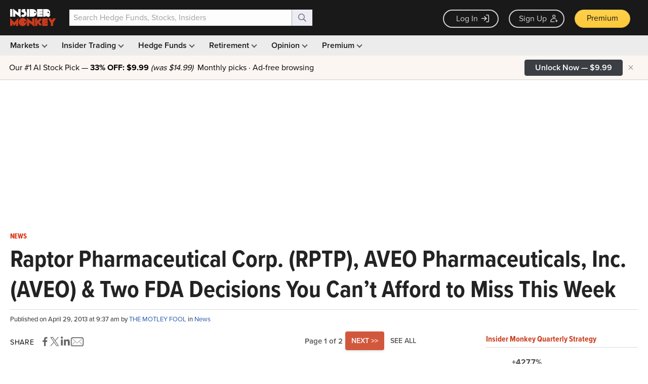

--- FILE ---
content_type: text/html; charset=utf-8
request_url: https://www.google.com/recaptcha/api2/aframe
body_size: 268
content:
<!DOCTYPE HTML><html><head><meta http-equiv="content-type" content="text/html; charset=UTF-8"></head><body><script nonce="ObhSt2M2XEe5fRlkI7RDDA">/** Anti-fraud and anti-abuse applications only. See google.com/recaptcha */ try{var clients={'sodar':'https://pagead2.googlesyndication.com/pagead/sodar?'};window.addEventListener("message",function(a){try{if(a.source===window.parent){var b=JSON.parse(a.data);var c=clients[b['id']];if(c){var d=document.createElement('img');d.src=c+b['params']+'&rc='+(localStorage.getItem("rc::a")?sessionStorage.getItem("rc::b"):"");window.document.body.appendChild(d);sessionStorage.setItem("rc::e",parseInt(sessionStorage.getItem("rc::e")||0)+1);localStorage.setItem("rc::h",'1768952744836');}}}catch(b){}});window.parent.postMessage("_grecaptcha_ready", "*");}catch(b){}</script></body></html>

--- FILE ---
content_type: application/javascript
request_url: https://prism.app-us1.com/?a=69633062&u=https%3A%2F%2Fwww.insidermonkey.com%2Fblog%2Fraptor-pharmaceutical-corp-rptp-aveo-pharmaceuticals-inc-aveo-two-fda-decisions-you-cant-afford-to-miss-this-week-129275%2F
body_size: 123
content:
window.visitorGlobalObject=window.visitorGlobalObject||window.prismGlobalObject;window.visitorGlobalObject.setVisitorId('1aa66d52-02df-4ced-95ff-1091ff5c1747', '69633062');window.visitorGlobalObject.setWhitelistedServices('tracking', '69633062');